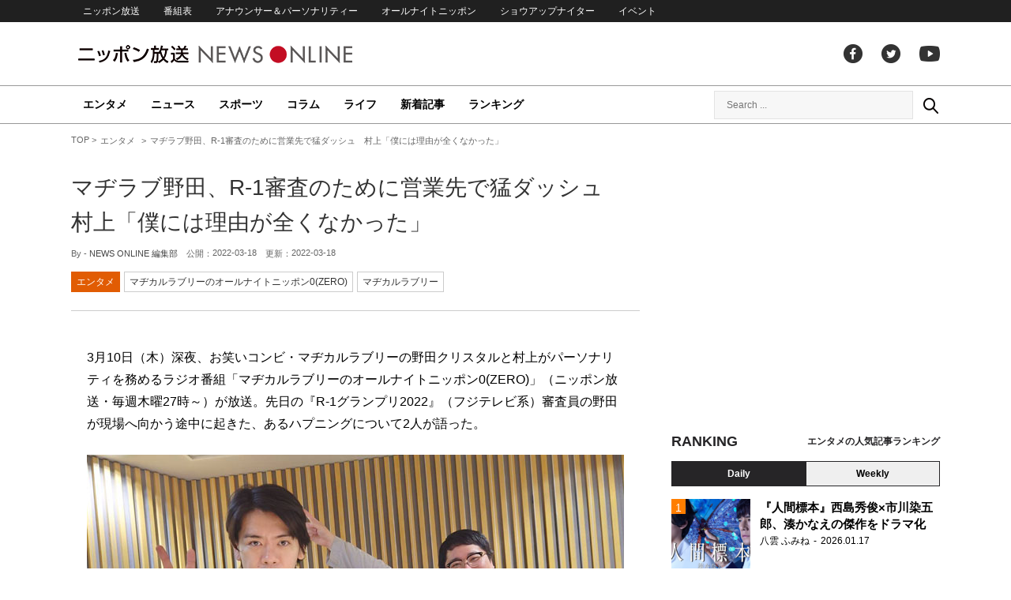

--- FILE ---
content_type: text/html; charset=utf-8
request_url: https://www.google.com/recaptcha/api2/aframe
body_size: 264
content:
<!DOCTYPE HTML><html><head><meta http-equiv="content-type" content="text/html; charset=UTF-8"></head><body><script nonce="61yl8zMDI-7i1fsMuAsq0g">/** Anti-fraud and anti-abuse applications only. See google.com/recaptcha */ try{var clients={'sodar':'https://pagead2.googlesyndication.com/pagead/sodar?'};window.addEventListener("message",function(a){try{if(a.source===window.parent){var b=JSON.parse(a.data);var c=clients[b['id']];if(c){var d=document.createElement('img');d.src=c+b['params']+'&rc='+(localStorage.getItem("rc::a")?sessionStorage.getItem("rc::b"):"");window.document.body.appendChild(d);sessionStorage.setItem("rc::e",parseInt(sessionStorage.getItem("rc::e")||0)+1);localStorage.setItem("rc::h",'1768962151192');}}}catch(b){}});window.parent.postMessage("_grecaptcha_ready", "*");}catch(b){}</script></body></html>